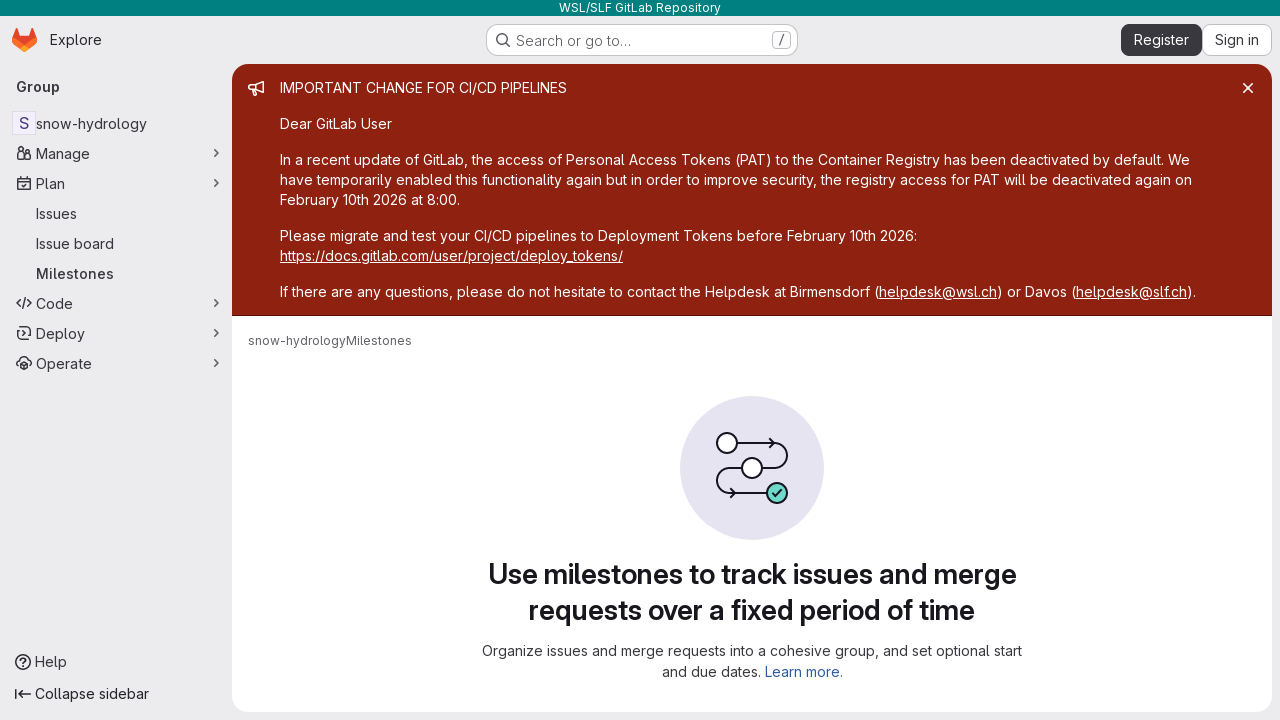

--- FILE ---
content_type: text/javascript; charset=utf-8
request_url: https://gitlabext.wsl.ch/assets/webpack/pages.groups.milestones.index.0da9e516.chunk.js
body_size: 20955
content:
(this.webpackJsonp=this.webpackJsonp||[]).push([["pages.groups.milestones.index","9a1d23f6"],{"2TqH":function(t,e,n){"use strict";var o=n("3CjL"),i=n.n(o),r=n("o4PY"),s=n.n(r),l=n("mpVB"),a=n("RK7s"),c=n("q3oM"),u=n("b1NL"),d=n("KOQf"),f=n("AxB5"),p=n("nuJP"),g=n("O/A7");const h="."+d.a;var m={name:"GlDisclosureDropdown",events:{GL_DROPDOWN_SHOWN:a.i,GL_DROPDOWN_HIDDEN:a.h,GL_DROPDOWN_BEFORE_CLOSE:a.e,GL_DROPDOWN_FOCUS_CONTENT:a.g},components:{GlBaseDropdown:u.a,GlDisclosureDropdownItem:f.a,GlDisclosureDropdownGroup:p.a},props:{items:{type:Array,required:!1,default:function(){return[]},validator:g.d},toggleText:{type:String,required:!1,default:""},textSrOnly:{type:Boolean,required:!1,default:!1},category:{type:String,required:!1,default:c.p.primary,validator:function(t){return t in c.p}},variant:{type:String,required:!1,default:c.z.default,validator:function(t){return t in c.z}},size:{type:String,required:!1,default:"medium",validator:function(t){return t in c.q}},icon:{type:String,required:!1,default:""},disabled:{type:Boolean,required:!1,default:!1},loading:{type:Boolean,required:!1,default:!1},toggleId:{type:String,required:!1,default:function(){return s()("dropdown-toggle-btn-")}},toggleClass:{type:[String,Array,Object],required:!1,default:null},noCaret:{type:Boolean,required:!1,default:!1},placement:{type:String,required:!1,default:"bottom-start",validator:function(t){return Object.keys(c.y).includes(t)}},toggleAriaLabelledBy:{type:String,required:!1,default:null},listAriaLabelledBy:{type:String,required:!1,default:null},block:{type:Boolean,required:!1,default:!1},dropdownOffset:{type:[Number,Object],required:!1,default:void 0},fluidWidth:{type:Boolean,required:!1,default:!1},autoClose:{type:Boolean,required:!1,default:!0},positioningStrategy:{type:String,required:!1,default:a.l,validator:function(t){return[a.l,a.m].includes(t)}},startOpened:{type:Boolean,required:!1,default:!1}},data:()=>({disclosureId:s()("disclosure-"),nextFocusedItemIndex:null}),computed:{disclosureTag(){var t;return null!==(t=this.items)&&void 0!==t&&t.length||Object(g.a)(this.$scopedSlots.default||this.$slots.default)?"ul":"div"},hasCustomToggle(){return Boolean(this.$scopedSlots.toggle)}},mounted(){this.startOpened&&this.open()},methods:{open(){this.$refs.baseDropdown.open()},close(){this.$refs.baseDropdown.close()},onShow(){this.$emit(a.i)},onBeforeClose(t){this.$emit(a.e,t)},onHide(){this.$emit(a.h),this.nextFocusedItemIndex=null},onKeydown(t){const{code:e}=t,n=this.getFocusableListItemElements();if(n.length<1)return;let o=!0;e===a.j?this.focusItem(0,n):e===a.c?this.focusItem(n.length-1,n):e===a.b?this.focusNextItem(t,n,-1):e===a.a?this.focusNextItem(t,n,1):e===a.d||e===a.n?this.handleAutoClose(t):o=!1,o&&Object(l.k)(t)},getFocusableListItemElements(){var t;const e=null===(t=this.$refs.content)||void 0===t?void 0:t.querySelectorAll(h);return Object(l.c)(Array.from(e||[]))},focusNextItem(t,e,n){const{target:o}=t,r=e.indexOf(o),s=i()(r+n,0,e.length-1);this.focusItem(s,e)},focusItem(t,e){var n;this.nextFocusedItemIndex=t,null===(n=e[t])||void 0===n||n.focus()},closeAndFocus(){this.$refs.baseDropdown.closeAndFocus()},handleAction(t){var e=this;window.requestAnimationFrame((function(){e.$emit("action",t)}))},handleAutoClose(t){var e,n;this.autoClose&&t.target.closest(h)&&null!==(e=(n=this.$refs.baseDropdown).containsElement)&&void 0!==e&&e.call(n,t.target)&&this.closeAndFocus()},uniqueItemId:()=>s()("disclosure-item-"),isItem:g.c},GL_DROPDOWN_CONTENTS_CLASS:a.f},b=n("tBpV"),y=Object(b.a)(m,(function(){var t=this,e=t._self._c;return e("gl-base-dropdown",{ref:"baseDropdown",staticClass:"gl-disclosure-dropdown",attrs:{"aria-labelledby":t.toggleAriaLabelledBy,"arrow-element":t.$refs.disclosureArrow,"toggle-id":t.toggleId,"toggle-text":t.toggleText,"toggle-class":t.toggleClass,"text-sr-only":t.textSrOnly,category:t.category,variant:t.variant,size:t.size,icon:t.icon,disabled:t.disabled,loading:t.loading,"no-caret":t.noCaret,placement:t.placement,block:t.block,offset:t.dropdownOffset,"fluid-width":t.fluidWidth,"positioning-strategy":t.positioningStrategy},on:t._d({},[t.$options.events.GL_DROPDOWN_SHOWN,t.onShow,t.$options.events.GL_DROPDOWN_HIDDEN,t.onHide,t.$options.events.GL_DROPDOWN_BEFORE_CLOSE,t.onBeforeClose,t.$options.events.GL_DROPDOWN_FOCUS_CONTENT,t.onKeydown]),scopedSlots:t._u([t.hasCustomToggle?{key:"toggle",fn:function(){return[t._t("toggle")]},proxy:!0}:null],null,!0)},[t._v(" "),t._t("header"),t._v(" "),e(t.disclosureTag,{ref:"content",tag:"component",class:t.$options.GL_DROPDOWN_CONTENTS_CLASS,attrs:{id:t.disclosureId,"aria-labelledby":t.listAriaLabelledBy||t.toggleId,"data-testid":"disclosure-content",tabindex:"-1"},on:{keydown:t.onKeydown,click:t.handleAutoClose}},[t._t("default",(function(){return[t._l(t.items,(function(n,o){return[t.isItem(n)?[e("gl-disclosure-dropdown-item",{key:t.uniqueItemId(),attrs:{item:n},on:{action:t.handleAction},scopedSlots:t._u(["list-item"in t.$scopedSlots?{key:"list-item",fn:function(){return[t._t("list-item",null,{item:n})]},proxy:!0}:null],null,!0)})]:[e("gl-disclosure-dropdown-group",{key:n.name,attrs:{bordered:0!==o,group:n},on:{action:t.handleAction},scopedSlots:t._u([t.$scopedSlots["group-label"]?{key:"group-label",fn:function(){return[t._t("group-label",null,{group:n})]},proxy:!0}:null,t.$scopedSlots["list-item"]?{key:"default",fn:function(){return t._l(n.items,(function(n){return e("gl-disclosure-dropdown-item",{key:t.uniqueItemId(),attrs:{item:n},on:{action:t.handleAction},scopedSlots:t._u([{key:"list-item",fn:function(){return[t._t("list-item",null,{item:n})]},proxy:!0}],null,!0)})}))},proxy:!0}:null],null,!0)})]]}))]}))],2),t._v(" "),t._t("footer")],2)}),[],!1,null,null,null);e.a=y.exports},"3CjL":function(t,e,n){var o=n("6+df"),i=n("3ftC");t.exports=function(t,e,n){return void 0===n&&(n=e,e=void 0),void 0!==n&&(n=(n=i(n))==n?n:0),void 0!==e&&(e=(e=i(e))==e?e:0),o(i(t),e,n)}},"6+df":function(t,e){t.exports=function(t,e,n){return t==t&&(void 0!==n&&(t=t<=n?t:n),void 0!==e&&(t=t>=e?t:e)),t}},"6R0y":function(t,e,n){"use strict";n.d(e,"c",(function(){return o})),n.d(e,"b",(function(){return i})),n.d(e,"a",(function(){return r}));const o="GlDisclosureDropdownItem",i="GlDisclosureDropdownGroup",r={top:"top",bottom:"bottom"}},98:function(t,e,n){n("HVBj"),t.exports=n("VWc2")},AxB5:function(t,e,n){"use strict";var o=n("KOQf").b,i=n("tBpV"),r=Object(i.a)(o,(function(){var t=this,e=t._self._c;return e("li",t._g({class:t.classes,attrs:{tabindex:t.listIndex,"data-testid":"disclosure-dropdown-item"}},t.wrapperListeners),[t._t("default",(function(){return[e(t.itemComponent.is,t._g(t._b({ref:"item",tag:"component",staticClass:"gl-new-dropdown-item-content",attrs:{tabindex:t.componentIndex}},"component",t.itemComponent.attrs,!1),t.itemComponent.listeners),[e("span",{staticClass:"gl-new-dropdown-item-text-wrapper"},[t._t("list-item",(function(){return[t._v("\n          "+t._s(t.item.text)+"\n        ")]}))],2)])]}))],2)}),[],!1,null,null,null);e.a=r.exports},DOub:function(t,e,n){"use strict";n.d(e,"a",(function(){return A}));n("ZzK0"),n("z6RN"),n("BzOf");var o=n("ewH8"),i=n("NmEs"),r=n("CbCZ"),s=n("d85j"),l=n("AxB5"),a=n("nuJP"),c=n("2TqH"),u=n("zIFf"),d=n("/lV4"),f=n("Oxu3"),p=n("jlnU"),g=n("2ibD"),h=n("3twG"),m={components:{GlModal:f.a},props:{visible:{type:Boolean,default:!1,required:!1},milestoneTitle:{type:String,required:!0},promoteUrl:{type:String,required:!0},groupName:{type:String,required:!0}},computed:{title(){return Object(d.j)(Object(d.i)("Milestones|Promote %{milestoneTitle} to group milestone?"),{milestoneTitle:this.milestoneTitle})},text(){return Object(d.j)(Object(d.i)("Milestones|Promoting %{milestoneTitle} will make it available for all projects inside %{groupName}.\n        Existing project milestones with the same title will be merged."),{milestoneTitle:this.milestoneTitle,groupName:this.groupName})}},methods:{onSubmit(){var t=this;return g.a.post(this.promoteUrl,{params:{format:"json"}}).then((function(t){Object(h.T)(t.data.url)})).catch((function(t){Object(p.createAlert)({message:t})})).finally((function(){t.onClose()}))},onClose(){this.$emit("promotionModalVisible",!1)}},primaryAction:{text:Object(d.i)("Milestones|Promote Milestone"),attributes:{variant:"confirm"}},cancelAction:{text:Object(d.a)("Cancel"),attributes:{}}},b=n("tBpV"),y=Object(b.a)(m,(function(){var t=this,e=t._self._c;return e("gl-modal",{attrs:{visible:t.visible,"modal-id":"promote-milestone-modal",title:t.title,"action-primary":t.$options.primaryAction,"action-cancel":t.$options.cancelAction},on:{primary:t.onSubmit,hide:t.onClose}},[e("p",[t._v(t._s(t.text))]),t._v(" "),e("p",[t._v(t._s(t.s__("Milestones|This action cannot be reversed.")))])])}),[],!1,null,null,null).exports,v=n("dIEn"),w=n("QwBj"),O=n("7xOh"),x=Object(O.a)(),j={components:{GlModal:f.a,GlSprintf:v.a},props:{visible:{type:Boolean,default:!1,required:!1},issueCount:{type:Number,required:!0},mergeRequestCount:{type:Number,required:!0},milestoneTitle:{type:String,required:!0},milestoneUrl:{type:String,required:!0}},computed:{text(){return 0===this.issueCount&&0===this.mergeRequestCount?Object(d.i)("Milestones|\nYou’re about to permanently delete the milestone %{milestoneTitle}.\nThis milestone is not currently used in any issues or merge requests."):Object(d.j)(Object(d.i)("Milestones|\nYou’re about to permanently delete the milestone %{milestoneTitle} and remove it from %{issuesWithCount} and %{mergeRequestsWithCount}.\nOnce deleted, it cannot be undone or recovered."),{issuesWithCount:Object(d.h)("%d issue","%d issues",this.issueCount),mergeRequestsWithCount:Object(d.h)("%d merge request","%d merge requests",this.mergeRequestCount)},!1)},title(){return Object(d.j)(Object(d.i)("Milestones|Delete milestone %{milestoneTitle}?"),{milestoneTitle:this.milestoneTitle})}},methods:{onSubmit(){var t=this;return x.$emit("deleteMilestoneModal.requestStarted",this.milestoneUrl),g.a.delete(this.milestoneUrl).then((function(e){x.$emit("deleteMilestoneModal.requestFinished",{milestoneUrl:t.milestoneUrl,successful:!0}),Object(h.T)(e.request.responseURL)})).catch((function(e){throw x.$emit("deleteMilestoneModal.requestFinished",{milestoneUrl:t.milestoneUrl,successful:!1}),e.response&&e.response.status===w.d?Object(p.createAlert)({message:Object(d.j)(Object(d.i)("Milestones|Milestone %{milestoneTitle} was not found"),{milestoneTitle:t.milestoneTitle})}):Object(p.createAlert)({message:Object(d.j)(Object(d.i)("Milestones|Failed to delete milestone %{milestoneTitle}"),{milestoneTitle:t.milestoneTitle})}),e})).finally((function(){t.onClose()}))},onClose(){this.$emit("deleteModalVisible",!1)}},primaryProps:{text:Object(d.i)("Milestones|Delete milestone"),attributes:{variant:"danger",category:"primary"}},cancelProps:{text:Object(d.a)("Cancel")}},S=Object(b.a)(j,(function(){var t=this,e=t._self._c;return e("gl-modal",{attrs:{visible:t.visible,"modal-id":"delete-milestone-modal",title:t.title,"action-primary":t.$options.primaryProps,"action-cancel":t.$options.cancelProps},on:{primary:t.onSubmit,hide:t.onClose}},[e("gl-sprintf",{attrs:{message:t.text},scopedSlots:t._u([{key:"milestoneTitle",fn:function(){return[e("strong",[t._v(t._s(t.milestoneTitle))])]},proxy:!0}])})],1)}),[],!1,null,null,null).exports,C={components:{GlButton:r.a,GlIcon:s.a,GlDisclosureDropdownItem:l.a,GlDisclosureDropdownGroup:a.a,GlDisclosureDropdown:c.a,PromoteMilestoneModal:y,DeleteMilestoneModal:S},directives:{GlTooltip:u.a},inject:["id","title","isActive","showDelete","isDetailPage","milestoneUrl","editUrl","closeUrl","reopenUrl","promoteUrl","groupName","issueCount","mergeRequestCount","size"],data:()=>({isDropdownVisible:!1,isDeleteModalVisible:!1,isPromoteModalVisible:!1}),computed:{widthClasses(){return"small"===this.size?"gl-min-w-6":"gl-min-w-7"},copiedToClipboard(){return this.$options.i18n.copiedToClipboard},editItem(){return{text:this.$options.i18n.edit,href:this.editUrl,extraAttrs:{"data-testid":"milestone-edit-item"}}},promoteItem(){return{text:this.$options.i18n.promote,extraAttrs:{"data-testid":"milestone-promote-item"}}},closeItem(){return{text:this.$options.i18n.close,href:this.closeUrl,extraAttrs:{class:{"@sm/panel:!gl-hidden":this.isDetailPage},"data-testid":"milestone-close-item","data-method":"put",rel:"nofollow"}}},reopenItem(){return{text:this.$options.i18n.reopen,href:this.reopenUrl,extraAttrs:{class:{"@sm/panel:!gl-hidden":this.isDetailPage},"data-testid":"milestone-reopen-item","data-method":"put",rel:"nofollow"}}},deleteItem(){return{text:this.$options.i18n.delete,variant:"danger",extraAttrs:{"data-testid":"milestone-delete-item"}}},copyIdItem(){var t=this;return{text:Object(d.j)(this.$options.i18n.copyTitle,{id:this.id}),action:function(){t.$toast.show(t.copiedToClipboard)},extraAttrs:{"data-testid":"copy-milestone-id",itemprop:"identifier"}}},showDropdownTooltip(){return this.isDropdownVisible?"":this.$options.i18n.actionsLabel},showTestIdIfNotDetailPage(){return!this.isDetailPage&&"milestone-more-actions-dropdown-toggle"},hasEditOptions(){return Boolean(this.closeUrl||this.reopenUrl||this.editUrl||this.promoteUrl)}},methods:{showDropdown(){this.isDropdownVisible=!0},hideDropdown(){this.isDropdownVisible=!1},setDeleteModalVisibility(t=!1){this.isDeleteModalVisible=t},setPromoteModalVisibility(t=!1){this.isPromoteModalVisible=t}},primaryAction:{text:Object(d.i)("Milestones|Promote Milestone"),attributes:{variant:"confirm"}},cancelAction:{text:Object(d.a)("Cancel"),attributes:{}},i18n:{actionsLabel:Object(d.i)("Milestone|Milestone actions"),close:Object(d.a)("Close"),delete:Object(d.a)("Delete"),edit:Object(d.a)("Edit"),promote:Object(d.a)("Promote"),reopen:Object(d.a)("Reopen"),copyTitle:Object(d.i)("Milestone|Copy milestone ID: %{id}"),copiedToClipboard:Object(d.i)("Milestone|Milestone ID copied to clipboard.")}},T=Object(b.a)(C,(function(){var t=this,e=t._self._c;return e("gl-disclosure-dropdown",{directives:[{name:"gl-tooltip",rawName:"v-gl-tooltip",value:t.showDropdownTooltip,expression:"showDropdownTooltip"}],staticClass:"gl-relative gl-w-full @sm/panel:gl-w-auto",class:t.widthClasses,attrs:{category:"tertiary",icon:"ellipsis_v",placement:"bottom-end",block:"","no-caret":"","toggle-text":t.$options.i18n.actionsLabel,"text-sr-only":"",size:t.size,"data-testid":t.showTestIdIfNotDetailPage},on:{shown:t.showDropdown,hidden:t.hideDropdown},scopedSlots:t._u([t.isDetailPage?{key:"toggle",fn:function(){return[e("div",{staticClass:"gl-min-h-7"},[e("gl-button",{staticClass:"gl-new-dropdown-toggle gl-w-full @sm/panel:gl-w-auto @md/panel:!gl-hidden",attrs:{"button-text-classes":"gl-w-full",category:"secondary","aria-label":t.$options.i18n.actionsLabel,title:t.$options.i18n.actionsLabel}},[e("span",{staticClass:"gl-new-dropdown-button-text"},[t._v(t._s(t.$options.i18n.actionsLabel))]),t._v(" "),e("gl-icon",{staticClass:"dropdown-chevron",attrs:{name:"chevron-down"}})],1),t._v(" "),e("gl-button",{staticClass:"gl-new-dropdown-toggle gl-new-dropdown-icon-only gl-new-dropdown-toggle-no-caret gl-hidden @md/panel:!gl-flex",attrs:{category:"tertiary",icon:"ellipsis_v","aria-label":t.$options.i18n.actionsLabel,title:t.$options.i18n.actionsLabel,"data-testid":"milestone-more-actions-dropdown-toggle"}})],1)]},proxy:!0}:null],null,!0)},[t._v(" "),t.isActive&&t.closeUrl?e("gl-disclosure-dropdown-item",{attrs:{item:t.closeItem}}):t.reopenUrl?e("gl-disclosure-dropdown-item",{attrs:{item:t.reopenItem}}):t._e(),t._v(" "),t.editUrl?e("gl-disclosure-dropdown-item",{attrs:{item:t.editItem}}):t._e(),t._v(" "),t.promoteUrl?e("gl-disclosure-dropdown-item",{attrs:{item:t.promoteItem},on:{action:function(e){return t.setPromoteModalVisibility(!0)}}}):t._e(),t._v(" "),e("gl-disclosure-dropdown-group",{class:{"!gl-border-t-dropdown":t.hasEditOptions},attrs:{bordered:t.hasEditOptions}},[e("gl-disclosure-dropdown-item",{attrs:{item:t.copyIdItem,"data-clipboard-text":t.id}})],1),t._v(" "),t.showDelete?e("gl-disclosure-dropdown-group",{staticClass:"!gl-border-t-dropdown",attrs:{bordered:""}},[e("gl-disclosure-dropdown-item",{attrs:{item:t.deleteItem},on:{action:function(e){return t.setDeleteModalVisibility(!0)}}})],1):t._e(),t._v(" "),e("promote-milestone-modal",{attrs:{visible:t.isPromoteModalVisible,"milestone-title":t.title,"promote-url":t.promoteUrl,"group-name":t.groupName},on:{promotionModalVisible:t.setPromoteModalVisibility}}),t._v(" "),e("delete-milestone-modal",{attrs:{visible:t.isDeleteModalVisible,"issue-count":t.issueCount,"merge-request-count":t.mergeRequestCount,"milestone-title":t.title,"milestone-url":t.milestoneUrl},on:{deleteModalVisible:t.setDeleteModalVisibility}})],1)}),[],!1,null,null,null).exports;function A(){const t=document.querySelectorAll(".js-vue-milestone-actions");return!!t.length&&t.forEach((function(t){const{id:e,title:n,isActive:r,showDelete:s,isDetailPage:l,milestoneUrl:a,editUrl:c,closeUrl:u,reopenUrl:d,promoteUrl:f,groupName:p,issueCount:g,mergeRequestCount:h,size:m}=t.dataset;return new o.default({el:t,name:"MoreActionsDropdownRoot",provide:{id:Number(e),title:n,isActive:Object(i.G)(r),showDelete:Object(i.G)(s),isDetailPage:Object(i.G)(l),milestoneUrl:a,editUrl:c,closeUrl:u,reopenUrl:d,promoteUrl:f,groupName:p,issueCount:Number(g),mergeRequestCount:Number(h),size:m||"medium"},render:function(t){return t(T)}})}))}},KOQf:function(t,e,n){"use strict";n.d(e,"a",(function(){return c}));var o=n("Jx7q"),i=n("RK7s"),r=n("mpVB"),s=n("q3oM"),l=n("O/A7"),a=n("6R0y");const c="gl-new-dropdown-item";e.b={name:a.c,ITEM_CLASS:c,components:{GlLink:o.a},props:{item:{type:Object,required:!1,default:null,validator:l.c},variant:{type:String,default:null,validator:t=>void 0!==s.x[t],required:!1}},computed:{isLink(){var t,e;return"string"==typeof(null===(t=this.item)||void 0===t?void 0:t.href)||void 0!==(null===(e=this.item)||void 0===e?void 0:e.to)},isCustomContent(){return Boolean(this.$scopedSlots.default)},itemComponent(){var t=this;const{item:e}=this;return this.isLink?{is:o.a,attrs:{href:e.href,to:e.to,variant:"unstyled",...e.extraAttrs},listeners:{click:this.action}}:{is:"button",attrs:{...null==e?void 0:e.extraAttrs,type:"button"},listeners:{click:function(){var n;null==e||null===(n=e.action)||void 0===n||n.call(void 0,e),t.action()}}}},listIndex(){var t;return null!==(t=this.item)&&void 0!==t&&null!==(t=t.extraAttrs)&&void 0!==t&&t.disabled?null:0},componentIndex(){var t;return null!==(t=this.item)&&void 0!==t&&null!==(t=t.extraAttrs)&&void 0!==t&&t.disabled?null:-1},itemVariant(){var t;return this.variant||(null===(t=this.item)||void 0===t?void 0:t.variant)},classes(){var t,e;return[this.$options.ITEM_CLASS,null!==(t=null===(e=this.item)||void 0===e?void 0:e.wrapperClass)&&void 0!==t?t:"",this.itemVariant&&"default"!==this.itemVariant?"gl-new-dropdown-item-"+this.itemVariant:""]},wrapperListeners(){const t={keydown:this.onKeydown};return this.isCustomContent&&(t.click=this.action),t}},methods:{onKeydown(t){const{code:e}=t;if(e===i.d||e===i.n)if(this.isCustomContent)this.action();else{Object(r.k)(t);const e=new MouseEvent("click",{bubbles:!0,cancelable:!0});var n;if(this.isLink)this.$refs.item.$el.dispatchEvent(e);else null===(n=this.$refs.item)||void 0===n||n.dispatchEvent(e)}},action(){this.$emit("action",this.item)}}}},"O/A7":function(t,e,n){"use strict";n.d(e,"d",(function(){return d})),n.d(e,"c",(function(){return c})),n.d(e,"b",(function(){return u})),n.d(e,"a",(function(){return g}));n("LdIe"),n("z6RN"),n("PTOk"),n("UezY"),n("hG7+"),n("B++/"),n("47t/");var o=n("ewH8"),i=n("KFC0"),r=n.n(i),s=n("lx39"),l=n.n(s),a=n("6R0y");const c=function(t){return Boolean(t)&&function(t){var e;return(null==t||null===(e=t.text)||void 0===e?void 0:e.length)>0&&!Array.isArray(null==t?void 0:t.items)}(t)},u=function(t){return Boolean(t)&&Array.isArray(t.items)&&Boolean(t.items.length)&&t.items.every(c)},d=function(t){return t.every(c)||t.every(u)},f=function(t){const e=t();if(!Array.isArray(e))return!1;const n=e.filter((function(t){return t.tag}));return n.length&&n.every((function(t){return function(t){var e,n;return Boolean(t)&&(n=(null===(e=t.componentOptions)||void 0===e?void 0:e.tag)||t.tag,["gl-disclosure-dropdown-group","gl-disclosure-dropdown-item","li"].includes(n))}(t)}))},p=function(t){const e=t(),n=e.find((function(t){return Array.isArray(t.children)&&t.children.length}));return(n?n.children:e).filter((function(t){return!l()(t.text)||t.text.trim().length>0})).every((function(t){return function(t){var e;return[a.c,a.b].includes(null===(e=t.type)||void 0===e?void 0:e.name)||"li"===t.type}(t)}))},g=function(t){return!!r()(t)&&(o.default.version.startsWith("3")?p(t):f(t))}},QwBj:function(t,e,n){"use strict";n.d(e,"a",(function(){return o})),n.d(e,"f",(function(){return i})),n.d(e,"e",(function(){return r})),n.d(e,"j",(function(){return s})),n.d(e,"b",(function(){return l})),n.d(e,"d",(function(){return a})),n.d(e,"c",(function(){return c})),n.d(e,"g",(function(){return u})),n.d(e,"k",(function(){return d})),n.d(e,"i",(function(){return f})),n.d(e,"h",(function(){return p})),n.d(e,"l",(function(){return g}));const o=0,i=200,r=204,s=401,l=403,a=404,c=410,u=413,d=422,f=429,p=503,g=[i,201,202,203,r,205,206,207,208,226]},VWc2:function(t,e,n){"use strict";n.r(e);var o=n("DOub");Object(o.a)()},Vz8y:function(t,e,n){"use strict";function o(){return"undefined"!=typeof window}function i(t){return l(t)?(t.nodeName||"").toLowerCase():"#document"}function r(t){var e;return(null==t||null==(e=t.ownerDocument)?void 0:e.defaultView)||window}function s(t){var e;return null==(e=(l(t)?t.ownerDocument:t.document)||window.document)?void 0:e.documentElement}function l(t){return!!o()&&(t instanceof Node||t instanceof r(t).Node)}function a(t){return!!o()&&(t instanceof Element||t instanceof r(t).Element)}function c(t){return!!o()&&(t instanceof HTMLElement||t instanceof r(t).HTMLElement)}function u(t){return!(!o()||"undefined"==typeof ShadowRoot)&&(t instanceof ShadowRoot||t instanceof r(t).ShadowRoot)}n.d(e,"a",(function(){return C})),n.d(e,"b",(function(){return O})),n.d(e,"c",(function(){return s})),n.d(e,"d",(function(){return _})),n.d(e,"e",(function(){return i})),n.d(e,"f",(function(){return T})),n.d(e,"g",(function(){return D})),n.d(e,"h",(function(){return A})),n.d(e,"i",(function(){return r})),n.d(e,"j",(function(){return w})),n.d(e,"k",(function(){return a})),n.d(e,"l",(function(){return c})),n.d(e,"m",(function(){return S})),n.d(e,"n",(function(){return f})),n.d(e,"o",(function(){return g})),n.d(e,"p",(function(){return m})),n.d(e,"q",(function(){return x}));const d=new Set(["inline","contents"]);function f(t){const{overflow:e,overflowX:n,overflowY:o,display:i}=C(t);return/auto|scroll|overlay|hidden|clip/.test(e+o+n)&&!d.has(i)}const p=new Set(["table","td","th"]);function g(t){return p.has(i(t))}const h=[":popover-open",":modal"];function m(t){return h.some(e=>{try{return t.matches(e)}catch(t){return!1}})}const b=["transform","translate","scale","rotate","perspective"],y=["transform","translate","scale","rotate","perspective","filter"],v=["paint","layout","strict","content"];function w(t){const e=x(),n=a(t)?C(t):t;return b.some(t=>!!n[t]&&"none"!==n[t])||!!n.containerType&&"normal"!==n.containerType||!e&&!!n.backdropFilter&&"none"!==n.backdropFilter||!e&&!!n.filter&&"none"!==n.filter||y.some(t=>(n.willChange||"").includes(t))||v.some(t=>(n.contain||"").includes(t))}function O(t){let e=A(t);for(;c(e)&&!S(e);){if(w(e))return e;if(m(e))return null;e=A(e)}return null}function x(){return!("undefined"==typeof CSS||!CSS.supports)&&CSS.supports("-webkit-backdrop-filter","none")}const j=new Set(["html","body","#document"]);function S(t){return j.has(i(t))}function C(t){return r(t).getComputedStyle(t)}function T(t){return a(t)?{scrollLeft:t.scrollLeft,scrollTop:t.scrollTop}:{scrollLeft:t.scrollX,scrollTop:t.scrollY}}function A(t){if("html"===i(t))return t;const e=t.assignedSlot||t.parentNode||u(t)&&t.host||s(t);return u(e)?e.host:e}function D(t,e,n){var o;void 0===e&&(e=[]),void 0===n&&(n=!0);const i=function t(e){const n=A(e);return S(n)?e.ownerDocument?e.ownerDocument.body:e.body:c(n)&&f(n)?n:t(n)}(t),s=i===(null==(o=t.ownerDocument)?void 0:o.body),l=r(i);if(s){const t=_(l);return e.concat(l,l.visualViewport||[],f(i)?i:[],t&&n?D(t):[])}return e.concat(i,D(i,[],n))}function _(t){return t.parent&&Object.getPrototypeOf(t.parent)?t.frameElement:null}},WrwP:function(t,e,n){"use strict";n.r(e),n.d(e,"getOverflowAncestors",(function(){return E.g})),n.d(e,"arrow",(function(){return ut})),n.d(e,"autoPlacement",(function(){return rt})),n.d(e,"autoUpdate",(function(){return nt})),n.d(e,"computePosition",(function(){return pt})),n.d(e,"detectOverflow",(function(){return ot})),n.d(e,"flip",(function(){return lt})),n.d(e,"hide",(function(){return ct})),n.d(e,"inline",(function(){return dt})),n.d(e,"limitShift",(function(){return ft})),n.d(e,"offset",(function(){return it})),n.d(e,"platform",(function(){return tt})),n.d(e,"shift",(function(){return st})),n.d(e,"size",(function(){return at}));const o=["top","right","bottom","left"],i=["start","end"],r=o.reduce((t,e)=>t.concat(e,e+"-"+i[0],e+"-"+i[1]),[]),s=Math.min,l=Math.max,a=Math.round,c=Math.floor,u=t=>({x:t,y:t}),d={left:"right",right:"left",bottom:"top",top:"bottom"},f={start:"end",end:"start"};function p(t,e,n){return l(t,s(e,n))}function g(t,e){return"function"==typeof t?t(e):t}function h(t){return t.split("-")[0]}function m(t){return t.split("-")[1]}function b(t){return"x"===t?"y":"x"}function y(t){return"y"===t?"height":"width"}const v=new Set(["top","bottom"]);function w(t){return v.has(h(t))?"y":"x"}function O(t){return b(w(t))}function x(t,e,n){void 0===n&&(n=!1);const o=m(t),i=O(t),r=y(i);let s="x"===i?o===(n?"end":"start")?"right":"left":"start"===o?"bottom":"top";return e.reference[r]>e.floating[r]&&(s=_(s)),[s,_(s)]}function j(t){return t.replace(/start|end/g,t=>f[t])}const S=["left","right"],C=["right","left"],T=["top","bottom"],A=["bottom","top"];function D(t,e,n,o){const i=m(t);let r=function(t,e,n){switch(t){case"top":case"bottom":return n?e?C:S:e?S:C;case"left":case"right":return e?T:A;default:return[]}}(h(t),"start"===n,o);return i&&(r=r.map(t=>t+"-"+i),e&&(r=r.concat(r.map(j)))),r}function _(t){return t.replace(/left|right|bottom|top/g,t=>d[t])}function $(t){return"number"!=typeof t?function(t){return{top:0,right:0,bottom:0,left:0,...t}}(t):{top:t,right:t,bottom:t,left:t}}function k(t){const{x:e,y:n,width:o,height:i}=t;return{width:o,height:i,top:n,left:e,right:e+o,bottom:n+i,x:e,y:n}}function I(t,e,n){let{reference:o,floating:i}=t;const r=w(e),s=O(e),l=y(s),a=h(e),c="y"===r,u=o.x+o.width/2-i.width/2,d=o.y+o.height/2-i.height/2,f=o[l]/2-i[l]/2;let p;switch(a){case"top":p={x:u,y:o.y-i.height};break;case"bottom":p={x:u,y:o.y+o.height};break;case"right":p={x:o.x+o.width,y:d};break;case"left":p={x:o.x-i.width,y:d};break;default:p={x:o.x,y:o.y}}switch(m(e)){case"start":p[s]-=f*(n&&c?-1:1);break;case"end":p[s]+=f*(n&&c?-1:1)}return p}async function P(t,e){var n;void 0===e&&(e={});const{x:o,y:i,platform:r,rects:s,elements:l,strategy:a}=t,{boundary:c="clippingAncestors",rootBoundary:u="viewport",elementContext:d="floating",altBoundary:f=!1,padding:p=0}=g(e,t),h=$(p),m=l[f?"floating"===d?"reference":"floating":d],b=k(await r.getClippingRect({element:null==(n=await(null==r.isElement?void 0:r.isElement(m)))||n?m:m.contextElement||await(null==r.getDocumentElement?void 0:r.getDocumentElement(l.floating)),boundary:c,rootBoundary:u,strategy:a})),y="floating"===d?{x:o,y:i,width:s.floating.width,height:s.floating.height}:s.reference,v=await(null==r.getOffsetParent?void 0:r.getOffsetParent(l.floating)),w=await(null==r.isElement?void 0:r.isElement(v))&&await(null==r.getScale?void 0:r.getScale(v))||{x:1,y:1},O=k(r.convertOffsetParentRelativeRectToViewportRelativeRect?await r.convertOffsetParentRelativeRectToViewportRelativeRect({elements:l,rect:y,offsetParent:v,strategy:a}):y);return{top:(b.top-O.top+h.top)/w.y,bottom:(O.bottom-b.bottom+h.bottom)/w.y,left:(b.left-O.left+h.left)/w.x,right:(O.right-b.right+h.right)/w.x}}function R(t,e){return{top:t.top-e.height,right:t.right-e.width,bottom:t.bottom-e.height,left:t.left-e.width}}function B(t){return o.some(e=>t[e]>=0)}function L(t){const e=s(...t.map(t=>t.left)),n=s(...t.map(t=>t.top));return{x:e,y:n,width:l(...t.map(t=>t.right))-e,height:l(...t.map(t=>t.bottom))-n}}const q=new Set(["left","top"]);var E=n("Vz8y");function M(t){const e=Object(E.a)(t);let n=parseFloat(e.width)||0,o=parseFloat(e.height)||0;const i=Object(E.l)(t),r=i?t.offsetWidth:n,s=i?t.offsetHeight:o,l=a(n)!==r||a(o)!==s;return l&&(n=r,o=s),{width:n,height:o,$:l}}function N(t){return Object(E.k)(t)?t:t.contextElement}function U(t){const e=N(t);if(!Object(E.l)(e))return u(1);const n=e.getBoundingClientRect(),{width:o,height:i,$:r}=M(e);let s=(r?a(n.width):n.width)/o,l=(r?a(n.height):n.height)/i;return s&&Number.isFinite(s)||(s=1),l&&Number.isFinite(l)||(l=1),{x:s,y:l}}const V=u(0);function W(t){const e=Object(E.i)(t);return Object(E.q)()&&e.visualViewport?{x:e.visualViewport.offsetLeft,y:e.visualViewport.offsetTop}:V}function z(t,e,n,o){void 0===e&&(e=!1),void 0===n&&(n=!1);const i=t.getBoundingClientRect(),r=N(t);let s=u(1);e&&(o?Object(E.k)(o)&&(s=U(o)):s=U(t));const l=function(t,e,n){return void 0===e&&(e=!1),!(!n||e&&n!==Object(E.i)(t))&&e}(r,n,o)?W(r):u(0);let a=(i.left+l.x)/s.x,c=(i.top+l.y)/s.y,d=i.width/s.x,f=i.height/s.y;if(r){const t=Object(E.i)(r),e=o&&Object(E.k)(o)?Object(E.i)(o):o;let n=t,i=Object(E.d)(n);for(;i&&o&&e!==n;){const t=U(i),e=i.getBoundingClientRect(),o=Object(E.a)(i),r=e.left+(i.clientLeft+parseFloat(o.paddingLeft))*t.x,s=e.top+(i.clientTop+parseFloat(o.paddingTop))*t.y;a*=t.x,c*=t.y,d*=t.x,f*=t.y,a+=r,c+=s,n=Object(E.i)(i),i=Object(E.d)(n)}}return k({width:d,height:f,x:a,y:c})}function F(t,e){const n=Object(E.f)(t).scrollLeft;return e?e.left+n:z(Object(E.c)(t)).left+n}function G(t,e){const n=t.getBoundingClientRect();return{x:n.left+e.scrollLeft-F(t,n),y:n.top+e.scrollTop}}const H=new Set(["absolute","fixed"]);function K(t,e,n){let o;if("viewport"===e)o=function(t,e){const n=Object(E.i)(t),o=Object(E.c)(t),i=n.visualViewport;let r=o.clientWidth,s=o.clientHeight,l=0,a=0;if(i){r=i.width,s=i.height;const t=Object(E.q)();(!t||t&&"fixed"===e)&&(l=i.offsetLeft,a=i.offsetTop)}const c=F(o);if(c<=0){const t=o.ownerDocument,e=t.body,n=getComputedStyle(e),i="CSS1Compat"===t.compatMode&&parseFloat(n.marginLeft)+parseFloat(n.marginRight)||0,s=Math.abs(o.clientWidth-e.clientWidth-i);s<=25&&(r-=s)}else c<=25&&(r+=c);return{width:r,height:s,x:l,y:a}}(t,n);else if("document"===e)o=function(t){const e=Object(E.c)(t),n=Object(E.f)(t),o=t.ownerDocument.body,i=l(e.scrollWidth,e.clientWidth,o.scrollWidth,o.clientWidth),r=l(e.scrollHeight,e.clientHeight,o.scrollHeight,o.clientHeight);let s=-n.scrollLeft+F(t);const a=-n.scrollTop;return"rtl"===Object(E.a)(o).direction&&(s+=l(e.clientWidth,o.clientWidth)-i),{width:i,height:r,x:s,y:a}}(Object(E.c)(t));else if(Object(E.k)(e))o=function(t,e){const n=z(t,!0,"fixed"===e),o=n.top+t.clientTop,i=n.left+t.clientLeft,r=Object(E.l)(t)?U(t):u(1);return{width:t.clientWidth*r.x,height:t.clientHeight*r.y,x:i*r.x,y:o*r.y}}(e,n);else{const n=W(t);o={x:e.x-n.x,y:e.y-n.y,width:e.width,height:e.height}}return k(o)}function Y(t,e){const n=Object(E.h)(t);return!(n===e||!Object(E.k)(n)||Object(E.m)(n))&&("fixed"===Object(E.a)(n).position||Y(n,e))}function J(t,e,n){const o=Object(E.l)(e),i=Object(E.c)(e),r="fixed"===n,s=z(t,!0,r,e);let l={scrollLeft:0,scrollTop:0};const a=u(0);function c(){a.x=F(i)}if(o||!o&&!r)if(("body"!==Object(E.e)(e)||Object(E.n)(i))&&(l=Object(E.f)(e)),o){const t=z(e,!0,r,e);a.x=t.x+e.clientLeft,a.y=t.y+e.clientTop}else i&&c();r&&!o&&i&&c();const d=!i||o||r?u(0):G(i,l);return{x:s.left+l.scrollLeft-a.x-d.x,y:s.top+l.scrollTop-a.y-d.y,width:s.width,height:s.height}}function Z(t){return"static"===Object(E.a)(t).position}function Q(t,e){if(!Object(E.l)(t)||"fixed"===Object(E.a)(t).position)return null;if(e)return e(t);let n=t.offsetParent;return Object(E.c)(t)===n&&(n=n.ownerDocument.body),n}function X(t,e){const n=Object(E.i)(t);if(Object(E.p)(t))return n;if(!Object(E.l)(t)){let e=Object(E.h)(t);for(;e&&!Object(E.m)(e);){if(Object(E.k)(e)&&!Z(e))return e;e=Object(E.h)(e)}return n}let o=Q(t,e);for(;o&&Object(E.o)(o)&&Z(o);)o=Q(o,e);return o&&Object(E.m)(o)&&Z(o)&&!Object(E.j)(o)?n:o||Object(E.b)(t)||n}const tt={convertOffsetParentRelativeRectToViewportRelativeRect:function(t){let{elements:e,rect:n,offsetParent:o,strategy:i}=t;const r="fixed"===i,s=Object(E.c)(o),l=!!e&&Object(E.p)(e.floating);if(o===s||l&&r)return n;let a={scrollLeft:0,scrollTop:0},c=u(1);const d=u(0),f=Object(E.l)(o);if((f||!f&&!r)&&(("body"!==Object(E.e)(o)||Object(E.n)(s))&&(a=Object(E.f)(o)),Object(E.l)(o))){const t=z(o);c=U(o),d.x=t.x+o.clientLeft,d.y=t.y+o.clientTop}const p=!s||f||r?u(0):G(s,a);return{width:n.width*c.x,height:n.height*c.y,x:n.x*c.x-a.scrollLeft*c.x+d.x+p.x,y:n.y*c.y-a.scrollTop*c.y+d.y+p.y}},getDocumentElement:E.c,getClippingRect:function(t){let{element:e,boundary:n,rootBoundary:o,strategy:i}=t;const r=[..."clippingAncestors"===n?Object(E.p)(e)?[]:function(t,e){const n=e.get(t);if(n)return n;let o=Object(E.g)(t,[],!1).filter(t=>Object(E.k)(t)&&"body"!==Object(E.e)(t)),i=null;const r="fixed"===Object(E.a)(t).position;let s=r?Object(E.h)(t):t;for(;Object(E.k)(s)&&!Object(E.m)(s);){const e=Object(E.a)(s),n=Object(E.j)(s);n||"fixed"!==e.position||(i=null);(r?!n&&!i:!n&&"static"===e.position&&!!i&&H.has(i.position)||Object(E.n)(s)&&!n&&Y(t,s))?o=o.filter(t=>t!==s):i=e,s=Object(E.h)(s)}return e.set(t,o),o}(e,this._c):[].concat(n),o],a=r[0],c=r.reduce((t,n)=>{const o=K(e,n,i);return t.top=l(o.top,t.top),t.right=s(o.right,t.right),t.bottom=s(o.bottom,t.bottom),t.left=l(o.left,t.left),t},K(e,a,i));return{width:c.right-c.left,height:c.bottom-c.top,x:c.left,y:c.top}},getOffsetParent:X,getElementRects:async function(t){const e=this.getOffsetParent||X,n=this.getDimensions,o=await n(t.floating);return{reference:J(t.reference,await e(t.floating),t.strategy),floating:{x:0,y:0,width:o.width,height:o.height}}},getClientRects:function(t){return Array.from(t.getClientRects())},getDimensions:function(t){const{width:e,height:n}=M(t);return{width:e,height:n}},getScale:U,isElement:E.k,isRTL:function(t){return"rtl"===Object(E.a)(t).direction}};function et(t,e){return t.x===e.x&&t.y===e.y&&t.width===e.width&&t.height===e.height}function nt(t,e,n,o){void 0===o&&(o={});const{ancestorScroll:i=!0,ancestorResize:r=!0,elementResize:a="function"==typeof ResizeObserver,layoutShift:u="function"==typeof IntersectionObserver,animationFrame:d=!1}=o,f=N(t),p=i||r?[...f?Object(E.g)(f):[],...Object(E.g)(e)]:[];p.forEach(t=>{i&&t.addEventListener("scroll",n,{passive:!0}),r&&t.addEventListener("resize",n)});const g=f&&u?function(t,e){let n,o=null;const i=Object(E.c)(t);function r(){var t;clearTimeout(n),null==(t=o)||t.disconnect(),o=null}return function a(u,d){void 0===u&&(u=!1),void 0===d&&(d=1),r();const f=t.getBoundingClientRect(),{left:p,top:g,width:h,height:m}=f;if(u||e(),!h||!m)return;const b={rootMargin:-c(g)+"px "+-c(i.clientWidth-(p+h))+"px "+-c(i.clientHeight-(g+m))+"px "+-c(p)+"px",threshold:l(0,s(1,d))||1};let y=!0;function v(e){const o=e[0].intersectionRatio;if(o!==d){if(!y)return a();o?a(!1,o):n=setTimeout(()=>{a(!1,1e-7)},1e3)}1!==o||et(f,t.getBoundingClientRect())||a(),y=!1}try{o=new IntersectionObserver(v,{...b,root:i.ownerDocument})}catch(t){o=new IntersectionObserver(v,b)}o.observe(t)}(!0),r}(f,n):null;let h,m=-1,b=null;a&&(b=new ResizeObserver(t=>{let[o]=t;o&&o.target===f&&b&&(b.unobserve(e),cancelAnimationFrame(m),m=requestAnimationFrame(()=>{var t;null==(t=b)||t.observe(e)})),n()}),f&&!d&&b.observe(f),b.observe(e));let y=d?z(t):null;return d&&function e(){const o=z(t);y&&!et(y,o)&&n();y=o,h=requestAnimationFrame(e)}(),n(),()=>{var t;p.forEach(t=>{i&&t.removeEventListener("scroll",n),r&&t.removeEventListener("resize",n)}),null==g||g(),null==(t=b)||t.disconnect(),b=null,d&&cancelAnimationFrame(h)}}const ot=P,it=function(t){return void 0===t&&(t=0),{name:"offset",options:t,async fn(e){var n,o;const{x:i,y:r,placement:s,middlewareData:l}=e,a=await async function(t,e){const{placement:n,platform:o,elements:i}=t,r=await(null==o.isRTL?void 0:o.isRTL(i.floating)),s=h(n),l=m(n),a="y"===w(n),c=q.has(s)?-1:1,u=r&&a?-1:1,d=g(e,t);let{mainAxis:f,crossAxis:p,alignmentAxis:b}="number"==typeof d?{mainAxis:d,crossAxis:0,alignmentAxis:null}:{mainAxis:d.mainAxis||0,crossAxis:d.crossAxis||0,alignmentAxis:d.alignmentAxis};return l&&"number"==typeof b&&(p="end"===l?-1*b:b),a?{x:p*u,y:f*c}:{x:f*c,y:p*u}}(e,t);return s===(null==(n=l.offset)?void 0:n.placement)&&null!=(o=l.arrow)&&o.alignmentOffset?{}:{x:i+a.x,y:r+a.y,data:{...a,placement:s}}}}},rt=function(t){return void 0===t&&(t={}),{name:"autoPlacement",options:t,async fn(e){var n,o,i;const{rects:s,middlewareData:l,placement:a,platform:c,elements:u}=e,{crossAxis:d=!1,alignment:f,allowedPlacements:p=r,autoAlignment:b=!0,...y}=g(t,e),v=void 0!==f||p===r?function(t,e,n){return(t?[...n.filter(e=>m(e)===t),...n.filter(e=>m(e)!==t)]:n.filter(t=>h(t)===t)).filter(n=>!t||(m(n)===t||!!e&&j(n)!==n))}(f||null,b,p):p,w=await P(e,y),O=(null==(n=l.autoPlacement)?void 0:n.index)||0,S=v[O];if(null==S)return{};const C=x(S,s,await(null==c.isRTL?void 0:c.isRTL(u.floating)));if(a!==S)return{reset:{placement:v[0]}};const T=[w[h(S)],w[C[0]],w[C[1]]],A=[...(null==(o=l.autoPlacement)?void 0:o.overflows)||[],{placement:S,overflows:T}],D=v[O+1];if(D)return{data:{index:O+1,overflows:A},reset:{placement:D}};const _=A.map(t=>{const e=m(t.placement);return[t.placement,e&&d?t.overflows.slice(0,2).reduce((t,e)=>t+e,0):t.overflows[0],t.overflows]}).sort((t,e)=>t[1]-e[1]),$=(null==(i=_.filter(t=>t[2].slice(0,m(t[0])?2:3).every(t=>t<=0))[0])?void 0:i[0])||_[0][0];return $!==a?{data:{index:O+1,overflows:A},reset:{placement:$}}:{}}}},st=function(t){return void 0===t&&(t={}),{name:"shift",options:t,async fn(e){const{x:n,y:o,placement:i}=e,{mainAxis:r=!0,crossAxis:s=!1,limiter:l={fn:t=>{let{x:e,y:n}=t;return{x:e,y:n}}},...a}=g(t,e),c={x:n,y:o},u=await P(e,a),d=w(h(i)),f=b(d);let m=c[f],y=c[d];if(r){const t="y"===f?"bottom":"right";m=p(m+u["y"===f?"top":"left"],m,m-u[t])}if(s){const t="y"===d?"bottom":"right";y=p(y+u["y"===d?"top":"left"],y,y-u[t])}const v=l.fn({...e,[f]:m,[d]:y});return{...v,data:{x:v.x-n,y:v.y-o,enabled:{[f]:r,[d]:s}}}}}},lt=function(t){return void 0===t&&(t={}),{name:"flip",options:t,async fn(e){var n,o;const{placement:i,middlewareData:r,rects:s,initialPlacement:l,platform:a,elements:c}=e,{mainAxis:u=!0,crossAxis:d=!0,fallbackPlacements:f,fallbackStrategy:p="bestFit",fallbackAxisSideDirection:m="none",flipAlignment:b=!0,...y}=g(t,e);if(null!=(n=r.arrow)&&n.alignmentOffset)return{};const v=h(i),O=w(l),S=h(l)===l,C=await(null==a.isRTL?void 0:a.isRTL(c.floating)),T=f||(S||!b?[_(l)]:function(t){const e=_(t);return[j(t),e,j(e)]}(l)),A="none"!==m;!f&&A&&T.push(...D(l,b,m,C));const $=[l,...T],k=await P(e,y),I=[];let R=(null==(o=r.flip)?void 0:o.overflows)||[];if(u&&I.push(k[v]),d){const t=x(i,s,C);I.push(k[t[0]],k[t[1]])}if(R=[...R,{placement:i,overflows:I}],!I.every(t=>t<=0)){var B,L;const t=((null==(B=r.flip)?void 0:B.index)||0)+1,e=$[t];if(e){if(!("alignment"===d&&O!==w(e))||R.every(t=>w(t.placement)!==O||t.overflows[0]>0))return{data:{index:t,overflows:R},reset:{placement:e}}}let n=null==(L=R.filter(t=>t.overflows[0]<=0).sort((t,e)=>t.overflows[1]-e.overflows[1])[0])?void 0:L.placement;if(!n)switch(p){case"bestFit":{var q;const t=null==(q=R.filter(t=>{if(A){const e=w(t.placement);return e===O||"y"===e}return!0}).map(t=>[t.placement,t.overflows.filter(t=>t>0).reduce((t,e)=>t+e,0)]).sort((t,e)=>t[1]-e[1])[0])?void 0:q[0];t&&(n=t);break}case"initialPlacement":n=l}if(i!==n)return{reset:{placement:n}}}return{}}}},at=function(t){return void 0===t&&(t={}),{name:"size",options:t,async fn(e){var n,o;const{placement:i,rects:r,platform:a,elements:c}=e,{apply:u=(()=>{}),...d}=g(t,e),f=await P(e,d),p=h(i),b=m(i),y="y"===w(i),{width:v,height:O}=r.floating;let x,j;"top"===p||"bottom"===p?(x=p,j=b===(await(null==a.isRTL?void 0:a.isRTL(c.floating))?"start":"end")?"left":"right"):(j=p,x="end"===b?"top":"bottom");const S=O-f.top-f.bottom,C=v-f.left-f.right,T=s(O-f[x],S),A=s(v-f[j],C),D=!e.middlewareData.shift;let _=T,$=A;if(null!=(n=e.middlewareData.shift)&&n.enabled.x&&($=C),null!=(o=e.middlewareData.shift)&&o.enabled.y&&(_=S),D&&!b){const t=l(f.left,0),e=l(f.right,0),n=l(f.top,0),o=l(f.bottom,0);y?$=v-2*(0!==t||0!==e?t+e:l(f.left,f.right)):_=O-2*(0!==n||0!==o?n+o:l(f.top,f.bottom))}await u({...e,availableWidth:$,availableHeight:_});const k=await a.getDimensions(c.floating);return v!==k.width||O!==k.height?{reset:{rects:!0}}:{}}}},ct=function(t){return void 0===t&&(t={}),{name:"hide",options:t,async fn(e){const{rects:n}=e,{strategy:o="referenceHidden",...i}=g(t,e);switch(o){case"referenceHidden":{const t=R(await P(e,{...i,elementContext:"reference"}),n.reference);return{data:{referenceHiddenOffsets:t,referenceHidden:B(t)}}}case"escaped":{const t=R(await P(e,{...i,altBoundary:!0}),n.floating);return{data:{escapedOffsets:t,escaped:B(t)}}}default:return{}}}}},ut=t=>({name:"arrow",options:t,async fn(e){const{x:n,y:o,placement:i,rects:r,platform:l,elements:a,middlewareData:c}=e,{element:u,padding:d=0}=g(t,e)||{};if(null==u)return{};const f=$(d),h={x:n,y:o},b=O(i),v=y(b),w=await l.getDimensions(u),x="y"===b,j=x?"top":"left",S=x?"bottom":"right",C=x?"clientHeight":"clientWidth",T=r.reference[v]+r.reference[b]-h[b]-r.floating[v],A=h[b]-r.reference[b],D=await(null==l.getOffsetParent?void 0:l.getOffsetParent(u));let _=D?D[C]:0;_&&await(null==l.isElement?void 0:l.isElement(D))||(_=a.floating[C]||r.floating[v]);const k=T/2-A/2,I=_/2-w[v]/2-1,P=s(f[j],I),R=s(f[S],I),B=P,L=_-w[v]-R,q=_/2-w[v]/2+k,E=p(B,q,L),M=!c.arrow&&null!=m(i)&&q!==E&&r.reference[v]/2-(q<B?P:R)-w[v]/2<0,N=M?q<B?q-B:q-L:0;return{[b]:h[b]+N,data:{[b]:E,centerOffset:q-E-N,...M&&{alignmentOffset:N}},reset:M}}}),dt=function(t){return void 0===t&&(t={}),{name:"inline",options:t,async fn(e){const{placement:n,elements:o,rects:i,platform:r,strategy:a}=e,{padding:c=2,x:u,y:d}=g(t,e),f=Array.from(await(null==r.getClientRects?void 0:r.getClientRects(o.reference))||[]),p=function(t){const e=t.slice().sort((t,e)=>t.y-e.y),n=[];let o=null;for(let t=0;t<e.length;t++){const i=e[t];!o||i.y-o.y>o.height/2?n.push([i]):n[n.length-1].push(i),o=i}return n.map(t=>k(L(t)))}(f),m=k(L(f)),b=$(c);const y=await r.getElementRects({reference:{getBoundingClientRect:function(){if(2===p.length&&p[0].left>p[1].right&&null!=u&&null!=d)return p.find(t=>u>t.left-b.left&&u<t.right+b.right&&d>t.top-b.top&&d<t.bottom+b.bottom)||m;if(p.length>=2){if("y"===w(n)){const t=p[0],e=p[p.length-1],o="top"===h(n),i=t.top,r=e.bottom,s=o?t.left:e.left,l=o?t.right:e.right;return{top:i,bottom:r,left:s,right:l,width:l-s,height:r-i,x:s,y:i}}const t="left"===h(n),e=l(...p.map(t=>t.right)),o=s(...p.map(t=>t.left)),i=p.filter(n=>t?n.left===o:n.right===e),r=i[0].top,a=i[i.length-1].bottom;return{top:r,bottom:a,left:o,right:e,width:e-o,height:a-r,x:o,y:r}}return m}},floating:o.floating,strategy:a});return i.reference.x!==y.reference.x||i.reference.y!==y.reference.y||i.reference.width!==y.reference.width||i.reference.height!==y.reference.height?{reset:{rects:y}}:{}}}},ft=function(t){return void 0===t&&(t={}),{options:t,fn(e){const{x:n,y:o,placement:i,rects:r,middlewareData:s}=e,{offset:l=0,mainAxis:a=!0,crossAxis:c=!0}=g(t,e),u={x:n,y:o},d=w(i),f=b(d);let p=u[f],m=u[d];const y=g(l,e),v="number"==typeof y?{mainAxis:y,crossAxis:0}:{mainAxis:0,crossAxis:0,...y};if(a){const t="y"===f?"height":"width",e=r.reference[f]-r.floating[t]+v.mainAxis,n=r.reference[f]+r.reference[t]-v.mainAxis;p<e?p=e:p>n&&(p=n)}if(c){var O,x;const t="y"===f?"width":"height",e=q.has(h(i)),n=r.reference[d]-r.floating[t]+(e&&(null==(O=s.offset)?void 0:O[d])||0)+(e?0:v.crossAxis),o=r.reference[d]+r.reference[t]+(e?0:(null==(x=s.offset)?void 0:x[d])||0)-(e?v.crossAxis:0);m<n?m=n:m>o&&(m=o)}return{[f]:p,[d]:m}}}},pt=(t,e,n)=>{const o=new Map,i={platform:tt,...n},r={...i.platform,_c:o};return(async(t,e,n)=>{const{placement:o="bottom",strategy:i="absolute",middleware:r=[],platform:s}=n,l=r.filter(Boolean),a=await(null==s.isRTL?void 0:s.isRTL(e));let c=await s.getElementRects({reference:t,floating:e,strategy:i}),{x:u,y:d}=I(c,o,a),f=o,p={},g=0;for(let n=0;n<l.length;n++){const{name:r,fn:h}=l[n],{x:m,y:b,data:y,reset:v}=await h({x:u,y:d,initialPlacement:o,placement:f,strategy:i,middlewareData:p,rects:c,platform:s,elements:{reference:t,floating:e}});u=null!=m?m:u,d=null!=b?b:d,p={...p,[r]:{...p[r],...y}},v&&g<=50&&(g++,"object"==typeof v&&(v.placement&&(f=v.placement),v.rects&&(c=!0===v.rects?await s.getElementRects({reference:t,floating:e,strategy:i}):v.rects),({x:u,y:d}=I(c,f,a))),n=-1)}return{x:u,y:d,placement:f,strategy:i,middlewareData:p}})(t,e,{...i,platform:r})}},XGVf:function(t,e,n){"use strict";n.d(e,"a",(function(){return a}));n("Tznw"),n("IYH6"),n("6yen"),n("OeRx"),n("l/dT"),n("RqS2"),n("Zy7a"),n("cjZU"),n("OAhk"),n("X42P"),n("mHhP"),n("fn0I"),n("UB/6"),n("imhG"),n("dHQd"),n("yoDG"),n("KeS/"),n("tWNI"),n("8d6S"),n("VwWG"),n("IYHS"),n("rIA9"),n("MViX"),n("zglm"),n("GDOA"),n("hlbI"),n("a0mT"),n("u3H1"),n("ta8/"),n("IKCR"),n("nmTw"),n("W2kU"),n("58fc"),n("7dtT"),n("Rhav"),n("uhEP"),n("eppl"),n("ZzK0"),n("z6RN"),n("BzOf"),n("LdIe"),n("PTOk"),n("UezY"),n("hG7+");const o=new Map,i=new Set;let r=null;const s=function(t){o.forEach((function({callback:e,eventTypes:n},o){const i="click"===t.type&&r||t;if(!o.contains(i.target)&&n.includes(t.type))try{e(t)}catch(t){0}})),"click"===t.type&&(r=null)},l=function(t){r=t};const a={bind:function(t,e){const{callback:n,eventTypes:a}=function({arg:t,value:e,modifiers:n}){const o=Object.keys(n);return{callback:e,eventTypes:o.length>0?o:["click"]}}(e);o.has(t)||(o.set(t,{callback:n,eventTypes:a}),function(t){t.forEach((function(t){i.has(t)||("click"===t&&document.addEventListener("mousedown",l),document.addEventListener(t,s,{capture:!0}),i.add(t))})),r=null}(a))},unbind:function(t){const e=o.get(t);var n;e&&(o.delete(t),(n=e.eventTypes).forEach((function(t){i.has(t)&&[...o.values()].every((function({eventTypes:e}){return!e.includes(t)}))&&(document.removeEventListener(t,s),i.delete(t))})),n.includes("click")&&!i.has("click")&&document.removeEventListener("mousedown",l))}}},b1NL:function(t,e,n){"use strict";n("ZzK0"),n("z6RN"),n("BzOf");var o=n("o4PY"),i=n.n(o),r=n("WrwP"),s=n("q3oM"),l=n("RK7s"),a=n("mpVB"),c=n("XGVf"),u=n("CbCZ"),d=n("d85j"),f=n("onSc"),p={props:{positioningStrategy:{type:String,required:!1,default:l.l,validator:function(t){return[l.l,l.m].includes(t)}}},render(t){return this.positioningStrategy===l.m?t(f.MountingPortal,{props:{mountTo:"body",append:!0}},[this.$scopedSlots.default()]):this.$scopedSlots.default()}};var g={name:"BaseDropdown",expose:["open","close","closeAndFocus","containsElement"],BASE_DROPDOWN_CLASS:"gl-new-dropdown",DROPDOWN_CONTAINER_CLASS:"gl-new-dropdown-container",components:{DropdownContainer:p,GlButton:u.a,GlIcon:d.a},directives:{Outside:c.a},props:{toggleText:{type:String,required:!1,default:""},textSrOnly:{type:Boolean,required:!1,default:!1},block:{type:Boolean,required:!1,default:!1},category:{type:String,required:!1,default:s.p.primary,validator:function(t){return Object.keys(s.p).includes(t)}},variant:{type:String,required:!1,default:s.z.default,validator:function(t){return Object.keys(s.z).includes(t)}},size:{type:String,required:!1,default:"medium",validator:function(t){return Object.keys(s.q).includes(t)}},icon:{type:String,required:!1,default:""},disabled:{type:Boolean,required:!1,default:!1},loading:{type:Boolean,required:!1,default:!1},toggleClass:{type:[String,Array,Object],required:!1,default:null},noCaret:{type:Boolean,required:!1,default:!1},placement:{type:String,required:!1,default:"bottom-start",validator:function(t){return["left","center","right"].includes(t)&&Object(a.i)(`"${t}" placement is deprecated. Use ${s.y[t]} instead.`,{name:"GlDisclosureDropdown/GlCollapsibleListbox"}),Object.keys(s.y).includes(t)}},ariaHaspopup:{type:[String,Boolean],required:!1,default:!1,validator:function(t){return["menu","listbox","tree","grid","dialog",!0,!1].includes(t)}},toggleId:{type:String,required:!0},ariaLabelledby:{type:String,required:!1,default:null},offset:{type:[Number,Object],required:!1,default:function(){return{mainAxis:8}}},fluidWidth:{type:Boolean,required:!1,default:!1},positioningStrategy:{type:String,required:!1,default:l.l,validator:function(t){return[l.l,l.m].includes(t)}}},data:()=>({openedYet:!1,visible:!1,baseDropdownId:i()("base-dropdown-")}),computed:{hasNoVisibleToggleText(){var t;return!(null!==(t=this.toggleText)&&void 0!==t&&t.length)||this.textSrOnly},isIconOnly(){return Boolean(this.icon&&this.hasNoVisibleToggleText)},isEllipsisButton(){return this.isIconOnly&&"ellipsis_h"===this.icon},isCaretOnly(){return!this.noCaret&&!this.icon&&this.hasNoVisibleToggleText},ariaAttributes(){return{"aria-haspopup":this.ariaHaspopup,"aria-expanded":String(this.visible),"aria-controls":this.baseDropdownId,"aria-labelledby":this.toggleLabelledBy}},toggleButtonClasses(){return[this.toggleClass,{"gl-new-dropdown-toggle":!0,"button-ellipsis-horizontal":this.isEllipsisButton,"gl-new-dropdown-icon-only btn-icon":this.isIconOnly&&!this.isEllipsisButton,"gl-new-dropdown-toggle-no-caret":this.noCaret,"gl-new-dropdown-caret-only btn-icon":this.isCaretOnly}]},toggleButtonTextClasses(){return this.block?"gl-w-full":""},toggleLabelledBy(){return this.ariaLabelledby?`${this.ariaLabelledby} ${this.toggleId}`:void 0},isDefaultToggle(){return!this.$scopedSlots.toggle},toggleOptions(){var t=this;return this.isDefaultToggle?{is:u.a,icon:this.icon,block:this.block,buttonTextClasses:this.toggleButtonTextClasses,category:this.category,variant:this.variant,size:this.size,disabled:this.disabled,loading:this.loading,class:this.toggleButtonClasses,...this.ariaAttributes,listeners:{keydown:function(e){return t.onKeydown(e)},click:function(e){return t.toggle(e)}}}:{is:"div",class:"gl-new-dropdown-custom-toggle",listeners:{keydown:function(e){return t.onKeydown(e)},click:function(e){return t.toggle(e)}}}},toggleListeners(){return this.toggleOptions.listeners},toggleAttributes(){const{listeners:t,is:e,...n}=this.toggleOptions;return n},toggleComponent(){return this.toggleOptions.is},toggleElement(){var t;return this.$refs.toggle.$el||(null===(t=this.$refs.toggle)||void 0===t?void 0:t.firstElementChild)},panelClasses(){return{"!gl-block":this.visible,"!gl-w-31":!this.fluidWidth,"gl-fixed":this.openedYet&&this.isFixed,"gl-absolute":this.openedYet&&!this.isFixed}},isFixed(){return this.positioningStrategy===l.m},floatingUIConfig(){var t=this;const e=s.y[this.placement],[,n]=e.split("-");return{placement:e,strategy:this.positioningStrategy,middleware:[Object(r.offset)(this.offset),Object(r.autoPlacement)({alignment:n,allowedPlacements:s.w[this.placement]}),Object(r.shift)(),Object(r.arrow)({element:this.$refs.dropdownArrow}),Object(r.size)({apply:function({availableWidth:e,availableHeight:n,elements:o}){var i;const r=o.floating.querySelector("."+l.f);if(!r)return;const s=n-(null!==(i=t.nonScrollableContentHeight)&&void 0!==i?i:0)-8,a=t.fluidWidth?{maxWidth:Math.max(0,e)+"px"}:{};Object.assign(r.style,{maxHeight:Math.max(s,0)+"px"},a)}})]}}},watch:{ariaAttributes:{deep:!0,handler(t){var e=this;this.$scopedSlots.toggle&&Object.keys(t).forEach((function(n){e.toggleElement.setAttribute(n,t[n])}))}}},mounted(){this.checkToggleFocusable()},beforeDestroy(){this.stopFloating()},methods:{checkToggleFocusable(){Object(a.g)(this.toggleElement)||Object(a.h)(this.toggleElement)||Object(a.i)("Toggle is missing a 'tabindex' and cannot be focused.\n          Use 'a' or 'button' element instead or make sure to add 'role=\"button\"' along with 'tabindex' otherwise.",{name:"GlDisclosureDropdown/GlCollapsibleListbox",element:this.$el})},getArrowOffsets(t){const e={top:{staticSide:"bottom",rotation:"225deg"},bottom:{staticSide:"top",rotation:"45deg"},left:{staticSide:"right",rotation:"135deg"},right:{staticSide:"left",rotation:"315deg"}};return e[null==t?void 0:t.split("-")[0]]||e.bottom},async startFloating(){var t=this;this.calculateNonScrollableAreaHeight(),this.observer=new MutationObserver(this.calculateNonScrollableAreaHeight),this.observer.observe(this.$refs.content,{childList:!0,subtree:!0}),this.stopAutoUpdate=Object(r.autoUpdate)(this.toggleElement,this.$refs.content,(async function(){const e=await Object(r.computePosition)(t.toggleElement,t.$refs.content,t.floatingUIConfig);if(!t.$refs.content)return;const{x:n,y:o,middlewareData:i,placement:s}=e,{rotation:l,staticSide:a}=t.getArrowOffsets(s);if(Object.assign(t.$refs.content.style,{left:n+"px",top:o+"px"}),i&&i.arrow){const{x:e,y:n}=i.arrow,o=t.toggleElement.getBoundingClientRect(),r=t.$refs.content.getBoundingClientRect(),s=o.width>r.width?Math.min(Math.max(e,24),r.width-24):e;Object.assign(t.$refs.dropdownArrow.style,{left:null!=e?s+"px":"",top:null!=n?n+"px":"",right:"",bottom:"",[a]:"-4px",transform:`rotate(${l})`})}}))},stopFloating(){var t,e;null===(t=this.observer)||void 0===t||t.disconnect(),null===(e=this.stopAutoUpdate)||void 0===e||e.call(this)},async toggle(t){if(t&&this.visible){let e=!1;if(this.$emit(l.e,{originalEvent:t,preventDefault(){e=!0}}),e)return!1}return this.visible=!this.visible,this.visible?(await this.$nextTick(),this.openedYet=!0,this.startFloating(),this.$emit(l.i)):(this.stopFloating(),this.$emit(l.h)),!0},open(){this.visible||this.toggle()},close(t){this.visible&&this.toggle(t)},clickedToggle(t){var e,n,o,i;return(null===(e=(n=this.$refs.toggle).contains)||void 0===e?void 0:e.call(n,t.target))||(null===(o=this.$refs.toggle.$el)||void 0===o||null===(i=o.contains)||void 0===i?void 0:i.call(o,t.target))},handleClickOutside(t){this.clickedToggle(t)||this.close(t)},async closeAndFocus(t){if(!this.visible)return;const e=this.$el.contains(document.activeElement),n=await this.toggle(t);e&&n&&this.focusToggle()},focusToggle(){this.toggleElement.focus()},onKeydown(t){const{keyCode:e,code:n,target:{tagName:o}}=t;if(e===l.k&&this.visible)return Object(a.k)(t),void this.close();let i=!0,r=!0;"BUTTON"===o?(i=!1,r=!1):"A"===o&&(i=!1),(n===l.d&&i||n===l.n&&r)&&this.toggle(t),n===l.a&&this.$emit(l.g,t)},calculateNonScrollableAreaHeight(){var t;const e=null===(t=this.$refs.content)||void 0===t?void 0:t.querySelector("."+l.f);if(!e)return;const n=this.$refs.content.getBoundingClientRect(),o=e.getBoundingClientRect();this.nonScrollableContentHeight=n.height-o.height},containsElement(t){return t.closest(".gl-new-dropdown")===this.$el||t.closest(".gl-new-dropdown-container")===this.$refs.dropdownContainer}}},h=n("tBpV"),m=Object(h.a)(g,(function(){var t=this,e=t._self._c;return e("div",{class:[t.$options.BASE_DROPDOWN_CLASS,{"!gl-block":t.block}]},[e(t.toggleComponent,t._g(t._b({ref:"toggle",tag:"component",attrs:{id:t.toggleId,"data-testid":"base-dropdown-toggle"}},"component",t.toggleAttributes,!1),t.toggleListeners),[t._t("toggle",(function(){return[e("span",{staticClass:"gl-new-dropdown-button-text",class:{"gl-sr-only":t.textSrOnly}},[t._v("\n        "+t._s(t.toggleText)+"\n      ")]),t._v(" "),t.noCaret?t._e():e("gl-icon",{staticClass:"gl-button-icon gl-new-dropdown-chevron",attrs:{name:"chevron-down"}})]}))],2),t._v(" "),e("dropdown-container",{attrs:{"positioning-strategy":t.positioningStrategy}},[e("div",{directives:[{name:"outside",rawName:"v-outside.click.focusin",value:t.handleClickOutside,expression:"handleClickOutside",modifiers:{click:!0,focusin:!0}}],ref:"dropdownContainer",class:t.$options.DROPDOWN_CONTAINER_CLASS},[e("div",{ref:"content",staticClass:"gl-new-dropdown-panel",class:t.panelClasses,attrs:{id:t.baseDropdownId,"data-testid":"base-dropdown-menu"},on:{keydown:function(e){return!e.type.indexOf("key")&&t._k(e.keyCode,"esc",27,e.key,["Esc","Escape"])?null:(e.stopPropagation(),e.preventDefault(),t.closeAndFocus.apply(null,arguments))}}},[e("div",{ref:"dropdownArrow",staticClass:"gl-new-dropdown-arrow"}),t._v(" "),e("div",{staticClass:"gl-new-dropdown-inner"},[t._t("default",null,{visible:t.visible})],2)])])])],1)}),[],!1,null,null,null);e.a=m.exports},nuJP:function(t,e,n){"use strict";n("eJ0a");var o=n("o4PY"),i=n.n(o),r=n("AxB5"),s=n("O/A7"),l=n("6R0y");const a={[l.a.top]:"gl-border-t gl-border-t-dropdown-divider gl-pt-2 gl-mt-2",[l.a.bottom]:"gl-border-b gl-border-b-dropdown-divider gl-pb-2 gl-mb-2"};var c={name:l.b,components:{GlDisclosureDropdownItem:r.a},props:{group:{type:Object,required:!1,default:null,validator:s.b},bordered:{type:Boolean,required:!1,default:!1},borderPosition:{type:String,required:!1,default:l.a.top,validator:function(t){return Object.keys(l.a).includes(t)}}},computed:{borderClass(){return this.bordered?a[this.borderPosition]:null},showHeader(){var t;return this.$scopedSlots["group-label"]||(null===(t=this.group)||void 0===t?void 0:t.name)},groupLabeledBy(){return this.showHeader?this.nameId:null}},created(){this.nameId=i()("gl-disclosure-dropdown-group-")},methods:{handleAction(t){this.$emit("action",t)},uniqueItemId:()=>i()("disclosure-item-")}},u=n("tBpV"),d=Object(u.a)(c,(function(){var t=this,e=t._self._c;return e("li",{class:t.borderClass},[t.showHeader?e("div",{staticClass:"gl-py-2 gl-pl-4 gl-text-sm gl-font-bold gl-text-strong",attrs:{id:t.nameId}},[t._t("group-label",(function(){return[t._v(t._s(t.group.name))]}))],2):t._e(),t._v(" "),e("ul",{staticClass:"gl-mb-0 gl-list-none gl-pl-0",attrs:{"aria-labelledby":t.groupLabeledBy}},[t._t("default",(function(){return t._l(t.group.items,(function(n){return e("gl-disclosure-dropdown-item",{key:t.uniqueItemId(),attrs:{item:n},on:{action:t.handleAction},scopedSlots:t._u([{key:"list-item",fn:function(){return[t._t("list-item",null,{item:n})]},proxy:!0}],null,!0)})}))}))],2)])}),[],!1,null,null,null);e.a=d.exports},onSc:function(t,e,n){"use strict";
/*! 
  * portal-vue © Thorsten Lünborg, 2019 
  * 
  * Version: 2.1.7
  * 
  * LICENCE: MIT 
  * 
  * https://github.com/linusborg/portal-vue
  * 
 */Object.defineProperty(e,"__esModule",{value:!0});var o,i=(o=n("ewH8"))&&"object"==typeof o&&"default"in o?o.default:o;function r(t){return(r="function"==typeof Symbol&&"symbol"==typeof Symbol.iterator?function(t){return typeof t}:function(t){return t&&"function"==typeof Symbol&&t.constructor===Symbol&&t!==Symbol.prototype?"symbol":typeof t})(t)}function s(t){return function(t){if(Array.isArray(t)){for(var e=0,n=new Array(t.length);e<t.length;e++)n[e]=t[e];return n}}(t)||function(t){if(Symbol.iterator in Object(t)||"[object Arguments]"===Object.prototype.toString.call(t))return Array.from(t)}(t)||function(){throw new TypeError("Invalid attempt to spread non-iterable instance")}()}var l="undefined"!=typeof window;function a(t,e){return e.reduce((function(e,n){return t.hasOwnProperty(n)&&(e[n]=t[n]),e}),{})}var c={},u={},d={},f=new(i.extend({data:function(){return{transports:c,targets:u,sources:d,trackInstances:l}},methods:{open:function(t){if(l){var e=t.to,n=t.from,o=t.passengers,s=t.order,a=void 0===s?1/0:s;if(e&&n&&o){var c,u={to:e,from:n,passengers:(c=o,Array.isArray(c)||"object"===r(c)?Object.freeze(c):c),order:a};-1===Object.keys(this.transports).indexOf(e)&&i.set(this.transports,e,[]);var d,f=this.$_getTransportIndex(u),p=this.transports[e].slice(0);-1===f?p.push(u):p[f]=u,this.transports[e]=(d=function(t,e){return t.order-e.order},p.map((function(t,e){return[e,t]})).sort((function(t,e){return d(t[1],e[1])||t[0]-e[0]})).map((function(t){return t[1]})))}}},close:function(t){var e=arguments.length>1&&void 0!==arguments[1]&&arguments[1],n=t.to,o=t.from;if(n&&(o||!1!==e)&&this.transports[n])if(e)this.transports[n]=[];else{var i=this.$_getTransportIndex(t);if(i>=0){var r=this.transports[n].slice(0);r.splice(i,1),this.transports[n]=r}}},registerTarget:function(t,e,n){l&&(this.trackInstances&&!n&&this.targets[t]&&console.warn("[portal-vue]: Target ".concat(t," already exists")),this.$set(this.targets,t,Object.freeze([e])))},unregisterTarget:function(t){this.$delete(this.targets,t)},registerSource:function(t,e,n){l&&(this.trackInstances&&!n&&this.sources[t]&&console.warn("[portal-vue]: source ".concat(t," already exists")),this.$set(this.sources,t,Object.freeze([e])))},unregisterSource:function(t){this.$delete(this.sources,t)},hasTarget:function(t){return!(!this.targets[t]||!this.targets[t][0])},hasSource:function(t){return!(!this.sources[t]||!this.sources[t][0])},hasContentFor:function(t){return!!this.transports[t]&&!!this.transports[t].length},$_getTransportIndex:function(t){var e=t.to,n=t.from;for(var o in this.transports[e])if(this.transports[e][o].from===n)return+o;return-1}}}))(c),p=1,g=i.extend({name:"portal",props:{disabled:{type:Boolean},name:{type:String,default:function(){return String(p++)}},order:{type:Number,default:0},slim:{type:Boolean},slotProps:{type:Object,default:function(){return{}}},tag:{type:String,default:"DIV"},to:{type:String,default:function(){return String(Math.round(1e7*Math.random()))}}},created:function(){var t=this;this.$nextTick((function(){f.registerSource(t.name,t)}))},mounted:function(){this.disabled||this.sendUpdate()},updated:function(){this.disabled?this.clear():this.sendUpdate()},beforeDestroy:function(){f.unregisterSource(this.name),this.clear()},watch:{to:function(t,e){e&&e!==t&&this.clear(e),this.sendUpdate()}},methods:{clear:function(t){var e={from:this.name,to:t||this.to};f.close(e)},normalizeSlots:function(){return this.$scopedSlots.default?[this.$scopedSlots.default]:this.$slots.default},normalizeOwnChildren:function(t){return"function"==typeof t?t(this.slotProps):t},sendUpdate:function(){var t=this.normalizeSlots();if(t){var e={from:this.name,to:this.to,passengers:s(t),order:this.order};f.open(e)}else this.clear()}},render:function(t){var e=this.$slots.default||this.$scopedSlots.default||[],n=this.tag;return e&&this.disabled?e.length<=1&&this.slim?this.normalizeOwnChildren(e)[0]:t(n,[this.normalizeOwnChildren(e)]):this.slim?t():t(n,{class:{"v-portal":!0},style:{display:"none"},key:"v-portal-placeholder"})}}),h=i.extend({name:"portalTarget",props:{multiple:{type:Boolean,default:!1},name:{type:String,required:!0},slim:{type:Boolean,default:!1},slotProps:{type:Object,default:function(){return{}}},tag:{type:String,default:"div"},transition:{type:[String,Object,Function]}},data:function(){return{transports:f.transports,firstRender:!0}},created:function(){var t=this;this.$nextTick((function(){f.registerTarget(t.name,t)}))},watch:{ownTransports:function(){this.$emit("change",this.children().length>0)},name:function(t,e){f.unregisterTarget(e),f.registerTarget(t,this)}},mounted:function(){var t=this;this.transition&&this.$nextTick((function(){t.firstRender=!1}))},beforeDestroy:function(){f.unregisterTarget(this.name)},computed:{ownTransports:function(){var t=this.transports[this.name]||[];return this.multiple?t:0===t.length?[]:[t[t.length-1]]},passengers:function(){return function(t){var e=arguments.length>1&&void 0!==arguments[1]?arguments[1]:{};return t.reduce((function(t,n){var o=n.passengers[0],i="function"==typeof o?o(e):n.passengers;return t.concat(i)}),[])}(this.ownTransports,this.slotProps)}},methods:{children:function(){return 0!==this.passengers.length?this.passengers:this.$scopedSlots.default?this.$scopedSlots.default(this.slotProps):this.$slots.default||[]},noWrapper:function(){var t=this.slim&&!this.transition;return t&&this.children().length>1&&console.warn("[portal-vue]: PortalTarget with `slim` option received more than one child element."),t}},render:function(t){var e=this.noWrapper(),n=this.children(),o=this.transition||this.tag;return e?n[0]:this.slim&&!o?t():t(o,{props:{tag:this.transition&&this.tag?this.tag:void 0},class:{"vue-portal-target":!0}},n)}}),m=0,b=["disabled","name","order","slim","slotProps","tag","to"],y=["multiple","transition"],v=i.extend({name:"MountingPortal",inheritAttrs:!1,props:{append:{type:[Boolean,String]},bail:{type:Boolean},mountTo:{type:String,required:!0},disabled:{type:Boolean},name:{type:String,default:function(){return"mounted_"+String(m++)}},order:{type:Number,default:0},slim:{type:Boolean},slotProps:{type:Object,default:function(){return{}}},tag:{type:String,default:"DIV"},to:{type:String,default:function(){return String(Math.round(1e7*Math.random()))}},multiple:{type:Boolean,default:!1},targetSlim:{type:Boolean},targetSlotProps:{type:Object,default:function(){return{}}},targetTag:{type:String,default:"div"},transition:{type:[String,Object,Function]}},created:function(){if("undefined"!=typeof document){var t=document.querySelector(this.mountTo);if(t){var e=this.$props;if(f.targets[e.name])e.bail?console.warn("[portal-vue]: Target ".concat(e.name," is already mounted.\n        Aborting because 'bail: true' is set")):this.portalTarget=f.targets[e.name];else{var n=e.append;if(n){var o="string"==typeof n?n:"DIV",i=document.createElement(o);t.appendChild(i),t=i}var r=a(this.$props,y);r.slim=this.targetSlim,r.tag=this.targetTag,r.slotProps=this.targetSlotProps,r.name=this.to,this.portalTarget=new h({el:t,parent:this.$parent||this,propsData:r})}}else console.error("[portal-vue]: Mount Point '".concat(this.mountTo,"' not found in document"))}},beforeDestroy:function(){var t=this.portalTarget;if(this.append){var e=t.$el;e.parentNode.removeChild(e)}t.$destroy()},render:function(t){if(!this.portalTarget)return console.warn("[portal-vue] Target wasn't mounted"),t();if(!this.$scopedSlots.manual){var e=a(this.$props,b);return t(g,{props:e,attrs:this.$attrs,on:this.$listeners,scopedSlots:this.$scopedSlots},this.$slots.default)}var n=this.$scopedSlots.manual({to:this.to});return Array.isArray(n)&&(n=n[0]),n||t()}});var w={install:function(t){var e=arguments.length>1&&void 0!==arguments[1]?arguments[1]:{};t.component(e.portalName||"Portal",g),t.component(e.portalTargetName||"PortalTarget",h),t.component(e.MountingPortalName||"MountingPortal",v)}};e.default=w,e.Portal=g,e.PortalTarget=h,e.MountingPortal=v,e.Wormhole=f}},[[98,"runtime","main"]]]);
//# sourceMappingURL=pages.groups.milestones.index.0da9e516.chunk.js.map